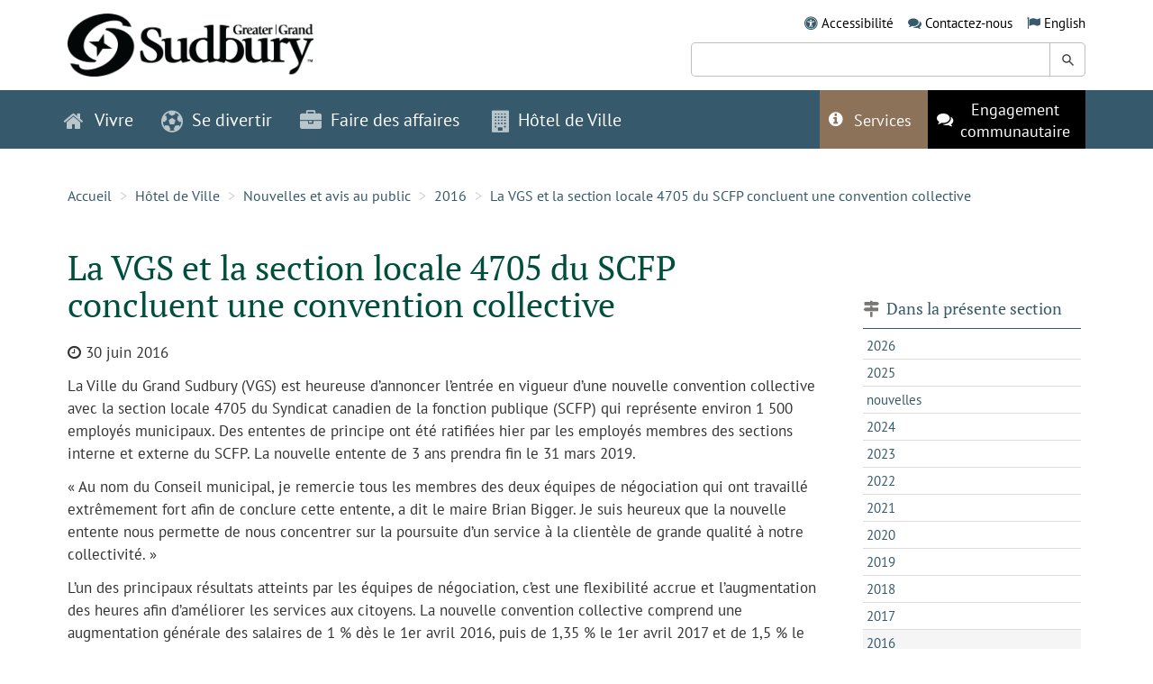

--- FILE ---
content_type: text/html;charset=UTF-8
request_url: https://www.grandsudbury.ca/hotel-de-ville/nouvelles-et-avis-au-public/2016/la-vgs-et-la-section-locale-4705-du-scfp-concluent-une-convention-collective/
body_size: 22075
content:
<!DOCTYPE html>
<html lang="fr"
>
<head>
	<meta charset="utf-8">
	<meta http-equiv="X-UA-Compatible" content="IE=edge">
	<meta name="viewport" content="width=device-width, initial-scale=1.0">
	<meta name="description" content="">
	<meta name="keywords" content="">
	<link rel="apple-touch-icon" sizes="180x180" href="/sites/sudburyfr/includes/themes/MuraBootstrap3/assets/img/apple-touch-icon.png">
	<link rel="icon" type="image/png" sizes="32x32" href="/sites/sudburyfr/includes/themes/MuraBootstrap3/assets/img/favicon-32x32.png">
	<link rel="icon" type="image/png" sizes="16x16" href="/sites/sudburyfr/includes/themes/MuraBootstrap3/assets/img/favicon-16x16.png">
	
	<meta name="generator" content="Mura CMS 10.1.5">
	<meta name="format-detection" content="telephone=no">
	
		<meta name="robots" content="noindex">
	
	<title>La VGS et la section locale 4705 du SCFP concluent une convention collective</title>

	
	<link href="/sites/sudburyfr/includes/themes/MuraBootstrap3/assets/style/bundle.css?version=2025-12-29-10-40-30" rel="stylesheet" type="text/css" >
	<script type="application/javascript" defer="defer" src="/sites/sudburyfr/includes/themes/MuraBootstrap3/assets/script/bundle.js?version=2025-9-24-1-34-39"></script>

	<!-- Global site tag (gtag.js) - Google Analytics -->
	<script async src="https://www.googletagmanager.com/gtag/js?id=G-S204K16ZKE"></script>
	<script>
	  window.dataLayer = window.dataLayer || [];
	  function gtag(){dataLayer.push(arguments);}
	  gtag('js', new Date());

	  gtag('config', 'G-S204K16ZKE'
			
		);
	</script>

	<noscript>
    <style>
      .loading-overlay{
        display: none;
      }
    </style>
	</noscript>


<script>
(function(root,config){root.queuedMuraCmds=[],root.queuedMuraPreInitCmds=[],root.deferMuraInit=function(){void 0!==root.Mura&&"function"==typeof root.Mura.init?root.Mura.init(config):("function"!=typeof root.Mura&&(root.mura=root.m=root.Mura=function(o){root.queuedMuraCmds.push(o)},root.Mura.preInit=function(o){root.queuedMuraPreInitCmds.push(o)}),setTimeout(root.deferMuraInit))},root.deferMuraInit();}
)(this,{
loginURL:"?display=login",
siteid:"sudburyfr",
contentid:"59BA230D-93EB-6A6E-8106A2600DFBC8D0",
contenthistid:"A447197E-B496-CA93-635B144913DEE43C",
changesetid:"",
parentid:"35AF6822-AFA1-7B62-AEB12E0C7B408C5E",
context:"",
nocache:0,
assetpath:"/sites/sudburyfr",
corepath:"/core",
fileassetpath:"/sites/sudburyfr",
themepath:"/sites/sudburyfr/includes/themes/MuraBootstrap3",
reCAPTCHALanguage:"",
preloaderMarkup: "\x3Ci\x20class\x3D\x22mura\x2Dpreloader\x20fa\x20fa\x2Drefresh\x20fa\x2Dspin\x22\x3E\x3C\x2Fi\x3E",
mobileformat: false,
windowdocumentdomain: "",
layoutmanager:true,
type:"Page",
subtype:"Default",
queueObjects: true,
rb:{"formcheckboxlabelclass":"checkbox","formgeneralcontrolclass":"form-control","formrequiredlabel":"Required","formcheckboxclass":"","formradiolabelclass":"radio","formbuttoncancelclass":"form-cancel btn-primary pull-right","formwrapperbodyclass":"","formbuttonsubmitclass":"form-submit  btn-primary","formtextareaclass":"form-control","formfileclass":"form-control","formbuttoninnerclass":"input-group-btn","formbuttonsubmitwaitlabel":"Please Wait...","formbuttonwrapperclass":"btn-group","formrequiredwrapperclass":"","formbuttonnextclass":"form-nav","formbuttonclass":"btn btn-default","formbuttonnextlabel":"Next","formradioclass":"","formbuttomsubmitclass":"form-submit  btn-primary","formfieldlabelclass":"control-label","formbuttonbacklabel":"Back","formerrorwrapperclass":"","formwrapperclass":"","formradiowrapperclass":"","formbuttonbackclass":"form-nav","formresponsewrapperclass":"","formselectclass":"form-control","generalwrapperbodyclass":"","formcheckboxwrapperclass":"","generalwrapperclass":"well","formfileplaceholder":"Select File","forminputclass":"form-control","formfieldwrapperclass":"form-group","formbuttonsubmitlabel":"Submit","formbuttoncancellabel":"Cancel"},
dtExample:"10/11/2024",
dtCh:"/",
dtFormat:[1,0,2],
dtLocale:"fr"
});
</script>
<script>
if(typeof $ != 'undefined'){
	$(function(){
		Mura.loader()
		.loadjs("/core/vendor/prettify/run_prettify.js");
	});
}
</script></head>

<body class="cgs-59BA230D-93EB-6A6E-8106A2600DFBC8D0">



	<a class="skipper sr-only sr-only-focusable" href="#content"  data-swiftype-index="false" aria-label="Skip to content">Skip to content</a>

	<header id="header" class="layout layout-padded" role="banner" data-swiftype-index="false">
		<div class="container">
			<div class="row">
				<div class="col-sm-4">
					<div class="logo" style="margin-top:0px;">
						<a href="/">
							<picture>
								<source srcset="/sites/sudburyfr/includes/themes/MuraBootstrap3/assets/img/logo-sudbury.webp?version=2023-5-19-2-59-57" alt="Grand Sudbury" type="image/webp">
								<img src="/sites/sudburyfr/includes/themes/MuraBootstrap3/assets/img/logo-sudbury.png?version=2023-5-19-2-59-50" alt="Grand Sudbury">
							</picture>
						</a>
					</div>
				</div>
				<div class="col-sm-7 col-sm-offset-1">
					<ul class="inlineList">
						<li class="inlineList--item">
							<span class="fa fa-universal-access" aria-hidden="true"></span>
							<a href="/hotel-de-ville/accessibilite/">Accessibilit&eacute;</a>
						</li>
						<li class="inlineList--item">
							<span class="fa fa-comments" aria-hidden="true"></span>
							<a href="/hotel-de-ville/nous-joindre/">Contactez-nous</a>
						</li>
						<li class="inlineList--item">
							<div class="mura-object" data-object="plugin" data-objectid="4A08F2B1-CFEF-30E4-9639F8C535164D19" data-instanceid="8DDD8B12-AB5C-E879-45D242BB2D1570C0" style="" data-objecticonclass="mi-puzzle-piece" data-objectname="" data-async="false" data-render="server" data-cssstyles=""><div class="mura-object-content" style=""><div class="navSecondary plugIn">

<ul>

	<li class="first last">
		<span aria-hidden="true" class="fa fa-flag"></span>
		<a class="test1" href="https://www.greatersudbury.ca/city-hall/news-and-public-notices/2016/city-agrees-on-collective-bargaining-agreement-with-cupe-local-4705/">English</a>
	</li>

</ul>
</div></div></div>
						</li>
					</ul>

					<form class="st-search" role="search" style="margin-top:10px;">
						<div class="st-search--field">
							<label class="sr-only" for="st-search-keyword">Keyword Search:</label>
							<input class="st-default-search-input" id="st-search-keyword" type="text" />
							<button class="search--submit" type="submit"><span class="sr-only">Search Greater Sudbury</span></button>
						</div>
					</form>

				</div>
			</div>
		</div>
	</header>

	<nav class="navbar navbar-default" data-swiftype-index="false">
		<div class="container">
			<div class="navbar-header">
				<button type="button" class="navbar-toggle collapsed" data-toggle="collapse" data-target="#navbar-collapse" aria-expanded="false">
					<span class="sr-only">Toggle navigation</span>
					<span class="icon-bar"></span>
					<span class="icon-bar"></span>
					<span class="icon-bar"></span>
					<i class="fa fa-times" aria-hidden="true"></i>
				</button>
				<div class="navbar-header">
					<a href="./">
						<picture>
							<source srcset="/sites/sudburyfr/includes/themes/MuraBootstrap3/assets/img/logo-sudbury-navbar.webp?version=2023-5-19-3-0-10" alt="Grand Sudbury" type="image/webp">
							<img src="/sites/sudburyfr/includes/themes/MuraBootstrap3/assets/img/logo-sudbury-navbar.png?version=2023-5-19-3-0-2" alt="Grand Sudbury">
						</picture>
					</a>
				</div>
			</div>

			<div class="collapse navbar-collapse" id="navbar-collapse">
				
					
					

					<ul class="nav navbar-nav navbar-left">
						
						

							<li class="navItem navItem-icon dropdown">
								
								<a href="/vivre/" class="dropdown-toggle" data-toggle="dropdown" role="button" aria-haspopup="true" aria-expanded="false">
									<span class="fa fa-home" aria-hidden="true"></span> Vivre
								</a>
								
								<ul class="dropdown-menu megaMenu megaMenu-3cols">

										
										
											<li class="megaMenu--column megaMenu--column-trending">
												<h4 class="nav-heading">
													<span aria-hidden="true" class="fa fa-star">&nbsp;</span>
													Pages tendance
												</h4>
												<hr />
												<ol class="megaMenu--list">
													

																		<li class="megaMenu--item">
																			<a 
																				href="/vivre/dechets-et-recyclage/waste-wise/" 
																				
																			>
																				Waste Wise 
																			</a>
																		</li> 
																	

																		<li class="megaMenu--item">
																			<a 
																				href="/vivre/garde-et-apprentissage-pour-jeunes-enfants/a-lintention-des-familles/aide-financiere-pour-les-services-de-garde-denfants/" 
																				
																			>
																				Aide financière pour les services de garde d'enfants 
																			</a>
																		</li> 
																	

																		<li class="megaMenu--item">
																			<a 
																				href="/vivre/transit/" 
																				
																			>
																				Transit 
																			</a>
																		</li> 
																	

																		<li class="megaMenu--item">
																			<a 
																				href="/vivre/dechets-et-recyclage/recyclage/changements-au-programme-des-boites-bleues/" 
																				
																			>
																				Changements au programme des boîtes bleues 
																			</a>
																		</li> 
																	

																		<li class="megaMenu--item">
																			<a 
																				href="/vivre/transit/les-circuits-et-les-horaires-de-gova/" 
																				
																			>
																				Les circuits et les horaires de GOVA 
																			</a>
																		</li> 
																	

																		<li class="megaMenu--item">
																			<a 
																				href="/vivre/logement-communautaire/services-de-logement/" 
																				
																			>
																				Services de logement 
																			</a>
																		</li> 
																	

																		<li class="megaMenu--item">
																			<a 
																				href="/vivre/garde-et-apprentissage-pour-jeunes-enfants/a-lintention-des-familles/registre-des-garderies/" 
																				
																			>
																				Registre des garderies 
																			</a>
																		</li> 
																	

																		<li class="megaMenu--item">
																			<a 
																				href="/vivre/logement-communautaire/services-de-logement/faire-une-demande-de-logement-communautaire/" 
																				
																			>
																				Faire une demande de logement communautaire 
																			</a>
																		</li> 
																	

																		<li class="megaMenu--item">
																			<a 
																				href="/vivre/logement-communautaire/services-de-logement/programme-logement/" 
																				
																			>
																				Programme 
																			</a>
																		</li> 
																	

																		<li class="megaMenu--item">
																			<a 
																				href="/vivre/dechets-et-recyclage/horaire-de-la-collecte/" 
																				
																			>
																				Horaire de la collecte 
																			</a>
																		</li> 
																	
												</ol>
											</li>
										
										
										
										<li class="megaMenu--column megaMenu--column-directory">
											<h4 class="nav-heading">
												<span aria-hidden="true" class="fa fa-sitemap">&nbsp;</span>
												R&eacute;pertoire
											</h4>
											<hr />
											<ul>
												
														<li class="megaMenu--column">
															<ul class="megaMenu--list">-</ul>
														</li>
													

													<li class="megaMenu--column">
														<ul class="megaMenu--list">
														

															<li class="megaMenu--item megaMenu--item-letter">
																<span class="megaMenu--letter ">C</span>
																<a href="https://carrefour-information-du-grand-sudbury.hub.arcgis.com/">
																	Carrefour d'information
																</a>
															</li>

														

															<li class="megaMenu--item ">
																<span class="megaMenu--letter visibility-hidden">C</span>
																<a href="/vivre/centres-de-services-aux-citoyens/">
																	Centres de services aux citoyens
																</a>
															</li>

														

															<li class="megaMenu--item ">
																<span class="megaMenu--letter visibility-hidden">C</span>
																<a href="/vivre/cimetieres/">
																	Cimetières
																</a>
															</li>

														

															<li class="megaMenu--item megaMenu--item-letter">
																<span class="megaMenu--letter ">D</span>
																<a href="/vivre/dechets-et-recyclage/">
																	Déchets et recyclage
																</a>
															</li>

														

															<li class="megaMenu--item ">
																<span class="megaMenu--letter visibility-hidden">D</span>
																<a href="https://movetosudbury.ca/fr/">
																	Déménager à Sudbury
																</a>
															</li>

														

															<li class="megaMenu--item megaMenu--item-letter">
																<span class="megaMenu--letter ">E</span>
																<a href="/hotel-de-ville/emplois-et-carrieres/">
																	Emplois et carrières
																</a>
															</li>

														

															<li class="megaMenu--item ">
																<span class="megaMenu--letter visibility-hidden">E</span>
																<a href="/vivre/environnement-et-durabilite/">
																	Environnement et durabilité
																</a>
															</li>

														

															<li class="megaMenu--item ">
																<span class="megaMenu--letter visibility-hidden">E</span>
																<a href="/vivre/etablissements-de-soins-de-longue-duree-manoir-des-pionniers/">
																	Établissements de soins de longue durée (Manoir des pionniers)
																</a>
															</li>

														

															<li class="megaMenu--item megaMenu--item-letter">
																<span class="megaMenu--letter ">G</span>
																<a href="/vivre/garde-et-apprentissage-pour-jeunes-enfants/">
																	Garde et apprentissage pour jeunes enfants
																</a>
															</li>

														

															<li class="megaMenu--item megaMenu--item-letter">
																<span class="megaMenu--letter ">I</span>
																<a href="/vivre/initiatives-en-matiere-de-sans-abrisme/">
																	Initiatives en matière de sans-abrisme
																</a>
															</li>

														

															<li class="megaMenu--item megaMenu--item-letter">
																<span class="megaMenu--letter ">L</span>
																<a href="/vivre/le-grand-sudbury-en-bref/">
																	Le Grand Sudbury en bref
																</a>
															</li>

														

															<li class="megaMenu--item ">
																<span class="megaMenu--letter visibility-hidden">L</span>
																<a href="/vivre/logement-communautaire/">
																	Logement communautaire
																</a>
															</li>

														
														</ul>
													</li>

													
														<li class="megaMenu--column">
															<ul class="megaMenu--list">-</ul>
														</li>
													

													<li class="megaMenu--column">
														<ul class="megaMenu--list">
														

															<li class="megaMenu--item megaMenu--item-letter">
																<span class="megaMenu--letter ">M</span>
																<a href="/vivre/ma-propriete/">
																	Ma propriété
																</a>
															</li>

														

															<li class="megaMenu--item megaMenu--item-letter">
																<span class="megaMenu--letter ">O</span>
																<a href="/vivre/ontario-au-travail/">
																	Ontario au travail
																</a>
															</li>

														

															<li class="megaMenu--item megaMenu--item-letter">
																<span class="megaMenu--letter ">R</span>
																<a href="/vivre/indigenous-relations/">
																	Relations avec les autochtones
																</a>
															</li>

														

															<li class="megaMenu--item megaMenu--item-letter">
																<span class="megaMenu--letter ">S</span>
																<a href="/vivre/services-a-la-jeunesse/">
																	Services à la jeunesse
																</a>
															</li>

														

															<li class="megaMenu--item ">
																<span class="megaMenu--letter visibility-hidden">S</span>
																<a href="/vivre/services-aux-personnes-agees/">
																	Services aux personnes âgées
																</a>
															</li>

														

															<li class="megaMenu--item ">
																<span class="megaMenu--letter visibility-hidden">S</span>
																<a href="/vivre/services-de-construction/">
																	Services de construction
																</a>
															</li>

														

															<li class="megaMenu--item ">
																<span class="megaMenu--letter visibility-hidden">S</span>
																<a href="/vivre/services-des-animaux-et-de-la-faune/">
																	Services des animaux et de la faune
																</a>
															</li>

														

															<li class="megaMenu--item ">
																<span class="megaMenu--letter visibility-hidden">S</span>
																<a href="/vivre/services-durgence/">
																	Services d'urgence
																</a>
															</li>

														

															<li class="megaMenu--item megaMenu--item-letter">
																<span class="megaMenu--letter ">T</span>
																<a href="/vivre/traitement-et-conformite-deau-et-deaux-usees/">
																	Traitement et conformité d'eau et d'eaux usées
																</a>
															</li>

														

															<li class="megaMenu--item ">
																<span class="megaMenu--letter visibility-hidden">T</span>
																<a href="/vivre/transit/">
																	Transit
																</a>
															</li>

														

															<li class="megaMenu--item ">
																<span class="megaMenu--letter visibility-hidden">T</span>
																<a href="/vivre/transport-stationnement-et-routes/">
																	Transport, stationnement et routes
																</a>
															</li>

														
														</ul>
													</li>

													
														<li class="megaMenu--column">
															<ul class="megaMenu--list">-</ul>
														</li>
													
											</ul>
										</li>
									</ul>
							</li>
						

							<li class="navItem navItem-icon dropdown">
								
								<a href="/se-divertir/" class="dropdown-toggle" data-toggle="dropdown" role="button" aria-haspopup="true" aria-expanded="false">
									<span class="fa fa-futbol-o" aria-hidden="true"></span> Se divertir
								</a>
								
								<ul class="dropdown-menu megaMenu megaMenu-3cols">

										
										
											<li class="megaMenu--column megaMenu--column-trending">
												<h4 class="nav-heading">
													<span aria-hidden="true" class="fa fa-star">&nbsp;</span>
													Pages tendance
												</h4>
												<hr />
												<ol class="megaMenu--list">
													

																		<li class="megaMenu--item">
																			<a 
																				href="/se-divertir/piscines/programmes/" 
																				
																			>
																				Programmes 
																			</a>
																		</li> 
																	

																		<li class="megaMenu--item">
																			<a 
																				href="/se-divertir/centres-de-ski/" 
																				
																			>
																				Centres de ski 
																			</a>
																		</li> 
																	

																		<li class="megaMenu--item">
																			<a 
																				href="/se-divertir/programmes-et-activites1/" 
																				
																			>
																				Programmes et activités 
																			</a>
																		</li> 
																	

																		<li class="megaMenu--item">
																			<a 
																				href="/se-divertir/arenas/patinage-public/" 
																				
																			>
																				Patinage public 
																			</a>
																		</li> 
																	

																		<li class="megaMenu--item">
																			<a 
																				href="/se-divertir/centres-de-ski/centre-de-ski-adanac/" 
																				
																			>
																				Centre de ski Adanac 
																			</a>
																		</li> 
																	

																		<li class="megaMenu--item">
																			<a 
																				href="/se-divertir/possibilites-de-parrainage/" 
																				
																			>
																				Possibilités de parrainage 
																			</a>
																		</li> 
																	

																		<li class="megaMenu--item">
																			<a 
																				href="/se-divertir/installations-recreatives/patinoires-exterieures/" 
																				
																			>
																				Patinoires extérieures 
																			</a>
																		</li> 
																	

																		<li class="megaMenu--item">
																			<a 
																				href="/se-divertir/arenas/emplacements/" 
																				
																			>
																				Emplacements 
																			</a>
																		</li> 
																	

																		<li class="megaMenu--item">
																			<a 
																				href="/se-divertir/installations-recreatives/centres-de-jeunesse/" 
																				
																			>
																				Centres de jeunesse 
																			</a>
																		</li> 
																	

																		<li class="megaMenu--item">
																			<a 
																				href="/se-divertir/arenas/" 
																				
																			>
																				Arénas 
																			</a>
																		</li> 
																	
												</ol>
											</li>
										
										
										
										<li class="megaMenu--column megaMenu--column-directory">
											<h4 class="nav-heading">
												<span aria-hidden="true" class="fa fa-sitemap">&nbsp;</span>
												R&eacute;pertoire
											</h4>
											<hr />
											<ul>
												
														<li class="megaMenu--column">
															<ul class="megaMenu--list">-</ul>
														</li>
													

													<li class="megaMenu--column">
														<ul class="megaMenu--list">
														

															<li class="megaMenu--item megaMenu--item-letter">
																<span class="megaMenu--letter ">A</span>
																<a href="/se-divertir/arenas/">
																	Arénas
																</a>
															</li>

														

															<li class="megaMenu--item ">
																<span class="megaMenu--letter visibility-hidden">A</span>
																<a href="/se-divertir/arts-culture-et-patrimoine/">
																	Arts, culture et patrimoine
																</a>
															</li>

														

															<li class="megaMenu--item megaMenu--item-letter">
																<span class="megaMenu--letter ">B</span>
																<a href="/se-divertir/bibliotheques/">
																	Bibliothèques
																</a>
															</li>

														

															<li class="megaMenu--item megaMenu--item-letter">
																<span class="megaMenu--letter ">C</span>
																<a href="https://www.grandsudbury.ca/vivre/garde-et-apprentissage-pour-jeunes-enfants/a-lintention-des-familles/calendrier-des-centres-on-y-va/">
																	Calendrier des centres ON y va
																</a>
															</li>

														

															<li class="megaMenu--item ">
																<span class="megaMenu--letter visibility-hidden">C</span>
																<a href="/se-divertir/centres-de-ski/">
																	Centres de ski
																</a>
															</li>

														

															<li class="megaMenu--item ">
																<span class="megaMenu--letter visibility-hidden">C</span>
																<a href="/se-divertir/centre-ville-de-sudbury/">
																	Centre-ville de Sudbury
																</a>
															</li>

														

															<li class="megaMenu--item ">
																<span class="megaMenu--letter visibility-hidden">C</span>
																<a href="/se-divertir/clubs-et-organismes/">
																	Clubs et organismes
																</a>
															</li>

														

															<li class="megaMenu--item megaMenu--item-letter">
																<span class="megaMenu--letter ">D</span>
																<a href="/se-divertir/deplacements/">
																	Déplacements
																</a>
															</li>

														

															<li class="megaMenu--item megaMenu--item-letter">
																<span class="megaMenu--letter ">E</span>
																<a href="/se-divertir/evenements/">
																	Événements
																</a>
															</li>

														

															<li class="megaMenu--item ">
																<span class="megaMenu--letter visibility-hidden">E</span>
																<a href="/se-divertir/arenas/arena-communautaire-de-sudbury/activites-a-venir/">
																	Événements à l'aréna communautaire de Sudbury
																</a>
															</li>

														

															<li class="megaMenu--item megaMenu--item-letter">
																<span class="megaMenu--letter ">I</span>
																<a href="/se-divertir/installations-recreatives/">
																	Installations récréatives
																</a>
															</li>

														
														</ul>
													</li>

													
														<li class="megaMenu--column">
															<ul class="megaMenu--list">-</ul>
														</li>
													

													<li class="megaMenu--column">
														<ul class="megaMenu--list">
														

															<li class="megaMenu--item megaMenu--item-letter">
																<span class="megaMenu--letter ">L</span>
																<a href="/se-divertir/le-marche/">
																	Le Marché
																</a>
															</li>

														

															<li class="megaMenu--item ">
																<span class="megaMenu--letter visibility-hidden">L</span>
																<a href="/se-divertir/location-dinstallations1/">
																	Location d'installations
																</a>
															</li>

														

															<li class="megaMenu--item megaMenu--item-letter">
																<span class="megaMenu--letter ">P</span>
																<a href="/se-divertir/parcs-et-terrains-de-jeux1/">
																	Parcs et terrains de jeux
																</a>
															</li>

														

															<li class="megaMenu--item ">
																<span class="megaMenu--letter visibility-hidden">P</span>
																<a href="/se-divertir/piscines/">
																	Piscines
																</a>
															</li>

														

															<li class="megaMenu--item ">
																<span class="megaMenu--letter visibility-hidden">P</span>
																<a href="/se-divertir/plages-et-lacs/">
																	Plages et lacs
																</a>
															</li>

														

															<li class="megaMenu--item ">
																<span class="megaMenu--letter visibility-hidden">P</span>
																<a href="/se-divertir/possibilites-de-parrainage/">
																	Possibilités de parrainage
																</a>
															</li>

														

															<li class="megaMenu--item ">
																<span class="megaMenu--letter visibility-hidden">P</span>
																<a href="/se-divertir/programmes-et-activites1/">
																	Programmes et activités
																</a>
															</li>

														

															<li class="megaMenu--item megaMenu--item-letter">
																<span class="megaMenu--letter ">R</span>
																<a href="/se-divertir/renseignements-a-lintention-des-visiteurs/">
																	Renseignements à l'intention des visiteurs
																</a>
															</li>

														

															<li class="megaMenu--item megaMenu--item-letter">
																<span class="megaMenu--letter ">T</span>
																<a href="/se-divertir/terrains-de-camping-et-parc-a-roulottes/">
																	Terrains de camping et parc à roulottes
																</a>
															</li>

														

															<li class="megaMenu--item megaMenu--item-letter">
																<span class="megaMenu--letter ">Z</span>
																<a href="/se-divertir/zones-de-conservation-et-sentiers/">
																	Zones de conservation et sentiers
																</a>
															</li>

														
														</ul>
													</li>

													
														<li class="megaMenu--column">
															<ul class="megaMenu--list">-</ul>
														</li>
													
											</ul>
										</li>
									</ul>
							</li>
						

							<li class="navItem navItem-icon dropdown">
								
								<a href="/faire-des-affaires/" class="dropdown-toggle" data-toggle="dropdown" role="button" aria-haspopup="true" aria-expanded="false">
									<span class="fa fa-briefcase" aria-hidden="true"></span> Faire des affaires
								</a>
								
								<ul class="dropdown-menu megaMenu megaMenu-3cols">

										
										
											<li class="megaMenu--column megaMenu--column-trending">
												<h4 class="nav-heading">
													<span aria-hidden="true" class="fa fa-star">&nbsp;</span>
													Pages tendance
												</h4>
												<hr />
												<ol class="megaMenu--list">
													

																		<li class="megaMenu--item">
																			<a 
																				href="/faire-des-affaires/section-des-achats-et-opportunites-de-marches/opportunites-dapprovisionnement-et-attribution-de-contrats/" 
																				
																			>
																				Opportunités d'approvisionnement et attribution de contrats 
																			</a>
																		</li> 
																	

																		<li class="megaMenu--item">
																			<a 
																				href="/faire-des-affaires/zonage/" 
																				
																			>
																				Zonage 
																			</a>
																		</li> 
																	

																		<li class="megaMenu--item">
																			<a 
																				href="/vivre/transport-stationnement-et-routes/construction-routiere-et-projets/" 
																				
																			>
																				Construction routière et projets 
																			</a>
																		</li> 
																	

																		<li class="megaMenu--item">
																			<a 
																				href="https://carrefour-information-du-grand-sudbury.hub.arcgis.com/" 
																				 
																					target="_blank" aria-label="Opens in a new window"
																				
																			>
																				Carrefour d'information du Grand Sudbury 
																					<i class="fa fa-external-link" aria-hidden="true"></i>
																				
																			</a>
																		</li> 
																	

																		<li class="megaMenu--item">
																			<a 
																				href="https://investsudbury.ca/fr/key-sectors/film-and-creative-industries/" 
																				 
																					target="_blank" aria-label="Opens in a new window"
																				
																			>
																				Industries du film et de la création 
																					<i class="fa fa-external-link" aria-hidden="true"></i>
																				
																			</a>
																		</li> 
																	

																		<li class="megaMenu--item">
																			<a 
																				href="/faire-des-affaires/permis-et-licences-dentreprises/permis-dexploiter-un-commerce/" 
																				
																			>
																				Permis d'exploiter un commerce 
																			</a>
																		</li> 
																	

																		<li class="megaMenu--item">
																			<a 
																				href="https://investsudbury.ca/fr/incentives-and-programs/grants-and-incentives/" 
																				 
																					target="_blank" aria-label="Opens in a new window"
																				
																			>
																				Subventions et incitations 
																					<i class="fa fa-external-link" aria-hidden="true"></i>
																				
																			</a>
																		</li> 
																	

																		<li class="megaMenu--item">
																			<a 
																				href="/faire-des-affaires/planification-et-developpement/" 
																				
																			>
																				Planification et développement 
																			</a>
																		</li> 
																	

																		<li class="megaMenu--item">
																			<a 
																				href="/faire-des-affaires/infrastructure-et-construction-de-la-ville/normes-et-caracteristiques-en-matiere-dingenierie/" 
																				
																			>
																				Normes et caractéristiques en matière d'ingénierie 
																			</a>
																		</li> 
																	
												</ol>
											</li>
										
										
										
										<li class="megaMenu--column megaMenu--column-directory">
											<h4 class="nav-heading">
												<span aria-hidden="true" class="fa fa-sitemap">&nbsp;</span>
												R&eacute;pertoire
											</h4>
											<hr />
											<ul>
												
														<li class="megaMenu--column">
															<ul class="megaMenu--list">-</ul>
														</li>
													

													<li class="megaMenu--column">
														<ul class="megaMenu--list">
														

															<li class="megaMenu--item megaMenu--item-letter">
																<span class="megaMenu--letter ">C</span>
																<a href="https://carrefour-information-du-grand-sudbury.hub.arcgis.com/pages/cartes">
																	Cartes
																</a>
															</li>

														

															<li class="megaMenu--item ">
																<span class="megaMenu--letter visibility-hidden">C</span>
																<a href="/se-divertir/centre-ville-de-sudbury/">
																	Centre-ville de Sudbury
																</a>
															</li>

														

															<li class="megaMenu--item megaMenu--item-letter">
																<span class="megaMenu--letter ">I</span>
																<a href="/faire-des-affaires/infrastructure-et-construction-de-la-ville/">
																	Infrastructure et construction de la Ville
																</a>
															</li>

														

															<li class="megaMenu--item megaMenu--item-letter">
																<span class="megaMenu--letter ">P</span>
																<a href="https://www.grandsudbury.ca/vivre/services-de-construction/permis-de-construire/">
																	Permis de construire
																</a>
															</li>

														

															<li class="megaMenu--item ">
																<span class="megaMenu--letter visibility-hidden">P</span>
																<a href="/faire-des-affaires/permis-et-licences-dentreprises/">
																	Permis et licences d'entreprises
																</a>
															</li>

														

															<li class="megaMenu--item ">
																<span class="megaMenu--letter visibility-hidden">P</span>
																<a href="/faire-des-affaires/planification-et-developpement/">
																	Planification et développement
																</a>
															</li>

														

															<li class="megaMenu--item ">
																<span class="megaMenu--letter visibility-hidden">P</span>
																<a href="/faire-des-affaires/possibilites-de-publicite/">
																	Possibilités de publicité
																</a>
															</li>

														

															<li class="megaMenu--item megaMenu--item-letter">
																<span class="megaMenu--letter ">R</span>
																<a href="/faire-des-affaires/revendication-de-privilege/">
																	Revendication de privilège
																</a>
															</li>

														
														</ul>
													</li>

													
														<li class="megaMenu--column">
															<ul class="megaMenu--list">-</ul>
														</li>
													

													<li class="megaMenu--column">
														<ul class="megaMenu--list">
														

															<li class="megaMenu--item megaMenu--item-letter">
																<span class="megaMenu--letter ">S</span>
																<a href="/faire-des-affaires/section-des-achats-et-opportunites-de-marches/">
																	Section des achats et opportunités de marchés
																</a>
															</li>

														

															<li class="megaMenu--item ">
																<span class="megaMenu--letter visibility-hidden">S</span>
																<a href="/faire-des-affaires/soutien-et-investissements/">
																	Soutien et investissements
																</a>
															</li>

														

															<li class="megaMenu--item megaMenu--item-letter">
																<span class="megaMenu--letter ">T</span>
																<a href="/faire-des-affaires/taxe-municipale-dhebergement/">
																	Taxe municipale d'hébergement
																</a>
															</li>

														

															<li class="megaMenu--item ">
																<span class="megaMenu--letter visibility-hidden">T</span>
																<a href="/faire-des-affaires/terrains-et-batiments-disponibles/">
																	Terrains et bâtiments disponibles
																</a>
															</li>

														

															<li class="megaMenu--item ">
																<span class="megaMenu--letter visibility-hidden">T</span>
																<a href="/faire-des-affaires/terrasses-exterieures/">
																	Terrasses extérieures
																</a>
															</li>

														

															<li class="megaMenu--item ">
																<span class="megaMenu--letter visibility-hidden">T</span>
																<a href="/faire-des-affaires/tournages-au-grand-sudbury/">
																	Tournages au Grand Sudbury
																</a>
															</li>

														

															<li class="megaMenu--item megaMenu--item-letter">
																<span class="megaMenu--letter ">Z</span>
																<a href="/faire-des-affaires/zonage/">
																	Zonage
																</a>
															</li>

														
														</ul>
													</li>

													
														<li class="megaMenu--column">
															<ul class="megaMenu--list">-</ul>
														</li>
													
											</ul>
										</li>
									</ul>
							</li>
						

							<li class="navItem navItem-icon dropdown">
								
								<a href="/hotel-de-ville/" class="dropdown-toggle" data-toggle="dropdown" role="button" aria-haspopup="true" aria-expanded="false">
									<span class="fa fa-building" aria-hidden="true"></span> Hôtel de Ville
								</a>
								
								<ul class="dropdown-menu megaMenu megaMenu-3cols">

										
										
											<li class="megaMenu--column megaMenu--column-trending">
												<h4 class="nav-heading">
													<span aria-hidden="true" class="fa fa-star">&nbsp;</span>
													Pages tendance
												</h4>
												<hr />
												<ol class="megaMenu--list">
													

																		<li class="megaMenu--item">
																			<a 
																				href="/hotel-de-ville/emplois-et-carrieres/" 
																				
																			>
																				Emplois et carrières 
																			</a>
																		</li> 
																	

																		<li class="megaMenu--item">
																			<a 
																				href="/hotel-de-ville/emplois-et-carrieres/emplois-dete/possibilites-demploi-dete/" 
																				
																			>
																				Possibilités d'emploi d'été 
																			</a>
																		</li> 
																	

																		<li class="megaMenu--item">
																			<a 
																				href="/hotel-de-ville/participez-y/le-volontariat/prix-civiques/" 
																				
																			>
																				Prix civiques 
																			</a>
																		</li> 
																	

																		<li class="megaMenu--item">
																			<a 
																				href="/hotel-de-ville/emplois-et-carrieres/emplois-dete/possibilites-demploi-dete/moniteur-de-camp-de-jour/" 
																				
																			>
																				Moniteur de camp de jour 
																			</a>
																		</li> 
																	

																		<li class="megaMenu--item">
																			<a 
																				href="/hotel-de-ville/emplois-et-carrieres/candidats-vivant-a-lexterieur-du-canada/" 
																				
																			>
																				Candidats vivant à l'extérieur du Canada 
																			</a>
																		</li> 
																	

																		<li class="megaMenu--item">
																			<a 
																				href="/hotel-de-ville/emplois-et-carrieres/emplois-dete/possibilites-demploi-dete/surveillant-junior-daire-de-jeux/" 
																				
																			>
																				Surveillant junior d'aire de jeux 
																			</a>
																		</li> 
																	

																		<li class="megaMenu--item">
																			<a 
																				href="/hotel-de-ville/emplois-et-carrieres/emplois-dete/possibilites-demploi-dete/sauveteurs-sur-plages/" 
																				
																			>
																				Sauveteurs sur plages 
																			</a>
																		</li> 
																	

																		<li class="megaMenu--item">
																			<a 
																				href="/hotel-de-ville/nous-joindre/" 
																				
																			>
																				Nous joindre 
																			</a>
																		</li> 
																	

																		<li class="megaMenu--item">
																			<a 
																				href="/hotel-de-ville/nouvelles-et-avis-au-public/2025/la-piste-ovale-de-patinage-du-terrain-sportif-queens-ouvre-aujourdhui/" 
																				
																			>
																				La Piste ovale de patinage du terrain sportif Queen's ouvre aujourd'hui 
																			</a>
																		</li> 
																	

																		<li class="megaMenu--item">
																			<a 
																				href="/hotel-de-ville/emplois-et-carrieres/emplois-dete/possibilites-demploi-dete/assistant-e-club-de-lecture-dete-de-la-bibliotheque/" 
																				
																			>
																				Assistant(e) - Club de lecture d'été de la bibliothèque 
																			</a>
																		</li> 
																	
												</ol>
											</li>
										
										
										
										<li class="megaMenu--column megaMenu--column-directory">
											<h4 class="nav-heading">
												<span aria-hidden="true" class="fa fa-sitemap">&nbsp;</span>
												R&eacute;pertoire
											</h4>
											<hr />
											<ul>
												
														<li class="megaMenu--column">
															<ul class="megaMenu--list">-</ul>
														</li>
													

													<li class="megaMenu--column">
														<ul class="megaMenu--list">
														

															<li class="megaMenu--item megaMenu--item-letter">
																<span class="megaMenu--letter ">A</span>
																<a href="/hotel-de-ville/acces-a-le28099information/">
																	Accès à l'information
																</a>
															</li>

														

															<li class="megaMenu--item megaMenu--item-letter">
																<span class="megaMenu--letter ">B</span>
																<a href="/hotel-de-ville/budget-et-finances/">
																	Budget et finances
																</a>
															</li>

														

															<li class="megaMenu--item ">
																<span class="megaMenu--letter visibility-hidden">B</span>
																<a href="/hotel-de-ville/bureau-des-infractions-provinciales/">
																	Bureau des infractions provinciales
																</a>
															</li>

														

															<li class="megaMenu--item megaMenu--item-letter">
																<span class="megaMenu--letter ">C</span>
																<a href="/hotel-de-ville/commissaire-aux-affidavits/">
																	Commissaire aux affidavits
																</a>
															</li>

														

															<li class="megaMenu--item megaMenu--item-letter">
																<span class="megaMenu--letter ">D</span>
																<a href="https://www.grandsudbury.ca/utilities/grand-sudbury-2023/">
																	Défense des intérêts
																</a>
															</li>

														

															<li class="megaMenu--item ">
																<span class="megaMenu--letter visibility-hidden">D</span>
																<a href="/hotel-de-ville/demandes-licences-et-permis/">
																	Demandes, licences et permis
																</a>
															</li>

														

															<li class="megaMenu--item megaMenu--item-letter">
																<span class="megaMenu--letter ">E</span>
																<a href="/hotel-de-ville/elections-municipales-scolaires/">
																	Élections municipales et scolaires
																</a>
															</li>

														

															<li class="megaMenu--item ">
																<span class="megaMenu--letter visibility-hidden">E</span>
																<a href="/hotel-de-ville/emplois-et-carrieres/">
																	Emplois et carrières
																</a>
															</li>

														

															<li class="megaMenu--item megaMenu--item-letter">
																<span class="megaMenu--letter ">G</span>
																<a href="/hotel-de-ville/gouvernement-ouvert/">
																	Gouvernement ouvert
																</a>
															</li>

														

															<li class="megaMenu--item megaMenu--item-letter">
																<span class="megaMenu--letter ">I</span>
																<a href="/hotel-de-ville/impots-fonciers/">
																	Impôts fonciers
																</a>
															</li>

														

															<li class="megaMenu--item megaMenu--item-letter">
																<span class="megaMenu--letter ">M</span>
																<a href="/hotel-de-ville/maire-et-conseil/">
																	Maire et Conseil
																</a>
															</li>

														

															<li class="megaMenu--item megaMenu--item-letter">
																<span class="megaMenu--letter ">N</span>
																<a href="/hotel-de-ville/naissances-deces-mariages/">
																	Naissances, décès, mariages
																</a>
															</li>

														

															<li class="megaMenu--item ">
																<span class="megaMenu--letter visibility-hidden">N</span>
																<a href="/hotel-de-ville/nous-joindre/">
																	Nous joindre
																</a>
															</li>

														
														</ul>
													</li>

													
														<li class="megaMenu--column">
															<ul class="megaMenu--list">-</ul>
														</li>
													

													<li class="megaMenu--column">
														<ul class="megaMenu--list">
														

															<li class="megaMenu--item ">
																<span class="megaMenu--letter visibility-hidden">N</span>
																<a href="/hotel-de-ville/nouvelles-et-avis-au-public/">
																	Nouvelles et avis au public
																</a>
															</li>

														

															<li class="megaMenu--item megaMenu--item-letter">
																<span class="megaMenu--letter ">O</span>
																<a href="https://www.greatersudbury.ca/agendas">
																	Ordres du jour, réunions et procès-verbaux
																</a>
															</li>

														

															<li class="megaMenu--item megaMenu--item-letter">
																<span class="megaMenu--letter ">P</span>
																<a href="/hotel-de-ville/participez-y/">
																	Participez-y
																</a>
															</li>

														

															<li class="megaMenu--item ">
																<span class="megaMenu--letter visibility-hidden">P</span>
																<a href="/hotel-de-ville/plaidoyers-2025/">
																	Plaidoyers 2025
																</a>
															</li>

														

															<li class="megaMenu--item ">
																<span class="megaMenu--letter visibility-hidden">P</span>
																<a href="/hotel-de-ville/projets-en-cours/">
																	Projets en cours
																</a>
															</li>

														

															<li class="megaMenu--item megaMenu--item-letter">
																<span class="megaMenu--letter ">R</span>
																<a href="/hotel-de-ville/rapports-etudes-politiques-et-plans/">
																	Rapports, études, politiques et plans
																</a>
															</li>

														

															<li class="megaMenu--item ">
																<span class="megaMenu--letter visibility-hidden">R</span>
																<a href="/hotel-de-ville/reglements-municipaux/">
																	Règlements municipaux
																</a>
															</li>

														

															<li class="megaMenu--item ">
																<span class="megaMenu--letter visibility-hidden">R</span>
																<a href="/hotel-de-ville/ressources-pour-les-immigrants-et-les-refugies/">
																	Ressources pour les immigrants et les réfugiés
																</a>
															</li>

														

															<li class="megaMenu--item megaMenu--item-letter">
																<span class="megaMenu--letter ">S</span>
																<a href="/hotel-de-ville/sections-et-services/">
																	Sections et services
																</a>
															</li>

														

															<li class="megaMenu--item ">
																<span class="megaMenu--letter visibility-hidden">S</span>
																<a href="/hotel-de-ville/service-a-la-clientele/">
																	Service à la clientèle
																</a>
															</li>

														

															<li class="megaMenu--item ">
																<span class="megaMenu--letter visibility-hidden">S</span>
																<a href="/hotel-de-ville/signaler-un-probleme/">
																	Signaler un problème
																</a>
															</li>

														

															<li class="megaMenu--item ">
																<span class="megaMenu--letter visibility-hidden">S</span>
																<a href="/hotel-de-ville/subventions-et-financement/">
																	Subventions et financement
																</a>
															</li>

														

															<li class="megaMenu--item megaMenu--item-letter">
																<span class="megaMenu--letter ">U</span>
																<a href="/hotel-de-ville/une-ville-branchee/">
																	Une ville branchée
																</a>
															</li>

														
														</ul>
													</li>

													
														<li class="megaMenu--column">
															<ul class="megaMenu--list">-</ul>
														</li>
													
											</ul>
										</li>
									</ul>
							</li>
						
					</ul>

					<ul class="nav navbar-nav navbar-right">
						<li class="navItem "> 
							<a href="/services-en-ligne">
								<span class="fa fa-info-circle" aria-hidden="true"></span><span>Services</span>
							</a>
						</li>
						<li class="navItem ">
								<a href="https://atoilaparole.grandsudbury.ca" target="_blank">
									<span class="fa fa-comments" aria-hidden="true"></span><span>Engagement communautaire</span>
								</a>
						</li>
					</ul>

				
			</div>
		</div>
	</nav>



	<div id="content" tabindex="-1">
		<div class="layout layout-paddedLarge">
			<div class="container">
				
<nav role="navigation" aria-label="You are here:">
	<ol class="breadcrumb">
					
							<li class="first">
								<a href="/">Accueil</a></li>
						
							<li class="">
								<a href="/hotel-de-ville/">Hôtel de Ville</a></li>
						
							<li class="">
								<a href="/hotel-de-ville/nouvelles-et-avis-au-public/">Nouvelles et avis au public</a></li>
						
							<li class="">
								<a href="/hotel-de-ville/nouvelles-et-avis-au-public/2016/">2016</a></li>
						
							<li class="last">
								<a href="/hotel-de-ville/nouvelles-et-avis-au-public/2016/la-vgs-et-la-section-locale-4705-du-scfp-concluent-une-convention-collective/">La VGS et la section locale 4705 du SCFP concluent une convention collective</a> 
							</li>
						
				</ul>
</nav>

				<div class="row">
					
					<main class="col-sm-9" role="main">
						<article class="page">
							
							<h1 class="page--title">La VGS et la section locale 4705 du SCFP concluent une convention collective</h1>
							<div class="mura-region"><div class="mura-region-local"></div></div> 
							<div class="page--content">
								
						<p class="mura-credits">
							<i class="fa fa-clock-o"></i> 30 juin 2016
						</p>
					

	


	

	
		<div class="mura-body">
			<div class="mura-region mura-region-loose">
					<div class="mura-region-local"><p>La Ville du Grand Sudbury (VGS) est heureuse d&rsquo;annoncer l&rsquo;entr&eacute;e en vigueur d&rsquo;une nouvelle convention collective avec la section locale 4705 du Syndicat canadien de la fonction publique (SCFP) qui repr&eacute;sente environ 1 500 employ&eacute;s municipaux. Des ententes de principe ont &eacute;t&eacute; ratifi&eacute;es hier par les employ&eacute;s membres des sections interne et externe du SCFP. La nouvelle entente de 3 ans prendra fin le 31 mars 2019. &nbsp;</p>

<p>&laquo; Au nom du Conseil municipal, je remercie tous les membres des deux &eacute;quipes de n&eacute;gociation qui ont travaill&eacute; extr&ecirc;mement fort afin de conclure cette entente, a dit le maire Brian Bigger. Je suis heureux que la nouvelle entente nous permette de nous concentrer sur la poursuite d&rsquo;un service &agrave; la client&egrave;le de grande qualit&eacute; &agrave; notre collectivit&eacute;. &raquo; &nbsp;</p>

<p>L&rsquo;un des principaux r&eacute;sultats atteints par les &eacute;quipes de n&eacute;gociation, c&rsquo;est une flexibilit&eacute; accrue et l&rsquo;augmentation des heures afin d&rsquo;am&eacute;liorer les services aux citoyens. La nouvelle convention collective comprend une augmentation g&eacute;n&eacute;rale des salaires de 1 % d&egrave;s le 1er avril 2016, puis de 1,35 % le 1er avril 2017 et de 1,5 % le 1er avril 2018.&nbsp;</p>

<p>&laquo; Selon nous, les issues de la n&eacute;gociation, p&eacute;cuniaires ou non, permettent d&rsquo;atteindre un &eacute;quilibre entre un organisme &agrave; l&rsquo;&eacute;coute des citoyens, ax&eacute; sur la viabilit&eacute; financi&egrave;re, et la pr&eacute;occupation visant &agrave; r&eacute;pondre aux besoins de ses employ&eacute;s, a dit la coordonnatrice du D&eacute;veloppement organisationnel de la VGS, Joanne Kelly, qui a dirig&eacute; l&rsquo;&eacute;quipe de n&eacute;gociation durant le processus. Je remercie nos partenaires syndicaux de leur travail tout au long du processus. Ensemble, nous avons affich&eacute; notre volont&eacute; d&rsquo;assurer les services aux citoyens et le mieux-&ecirc;tre continu des employ&eacute;s. &raquo;&nbsp;</p>

<p>-30-&nbsp;</p>

<p>Renseignements :&nbsp;<br />
	Eliza Bennett, Communications corporatives&nbsp;<br />
	Ville du Grand Sudbury, 705-674-4455, poste 4507&nbsp;</p></div>
					</div>
		</div>
	

<div class="mura-region"><div class="mura-region-local"></div></div>
							</div>
						</article>
					</main>

					
					<div class="col-sm-3 layout layout-sidebar" role="complementary">
						
							
									<aside class="widget widget-menu">
										<h2 class="widget--title">
											<span class="fa fa-map-signs" aria-hidden="true"></span>
											Dans la pr&eacute;sente section
										</h2>
										<div class="widget--content">
											
				<ul>
			
			<li class="first"><a href="/hotel-de-ville/nouvelles-et-avis-au-public/2026/">2026</a></li> 
			<li><a href="/hotel-de-ville/nouvelles-et-avis-au-public/2025/">2025</a></li> 
			<li><a href="https://www.grandsudbury.ca/hotel-de-ville/nouvelles-et-avis-au-public/">nouvelles</a></li> 
			<li><a href="/hotel-de-ville/nouvelles-et-avis-au-public/2024/">2024</a></li> 
			<li><a href="/hotel-de-ville/nouvelles-et-avis-au-public/2023/">2023</a></li> 
			<li><a href="/hotel-de-ville/nouvelles-et-avis-au-public/2022/">2022</a></li> 
			<li><a href="/hotel-de-ville/nouvelles-et-avis-au-public/2021/">2021</a></li> 
			<li><a href="/hotel-de-ville/nouvelles-et-avis-au-public/2020/">2020</a></li> 
			<li><a href="/hotel-de-ville/nouvelles-et-avis-au-public/2019/">2019</a></li> 
			<li><a href="/hotel-de-ville/nouvelles-et-avis-au-public/2018/">2018</a></li> 
			<li><a href="/hotel-de-ville/nouvelles-et-avis-au-public/2017/">2017</a></li> 
			<li class="active"><a href="/hotel-de-ville/nouvelles-et-avis-au-public/2016/" class="active" >2016</a></li> 
			<li><a href="/hotel-de-ville/nouvelles-et-avis-au-public/2015/">2015</a></li> 
			<li><a href="/hotel-de-ville/nouvelles-et-avis-au-public/quon-se-le-dise/">Qu'on se le dise</a></li> 
			<li><a href="/hotel-de-ville/nouvelles-et-avis-au-public/personnes-ressources/">Personnes Ressources</a></li> 
			<li class="last"><a href="/hotel-de-ville/nouvelles-et-avis-au-public/protocole-de-relations-avec-les-medias/">Protocole de relations avec les médias</a></li> </ul> 
										</div>
									</aside>
								<div class="mura-region"><div class="mura-region-local"></div></div>
					
						<aside class="widget widget-menu widget-contactthecity">
							<h2 class="widget--title">
								<span class="fa fa-comments" aria-hidden="true"></span>
								Contactez la Ville
							</h2>
							<div class="widget--content"> 
								<ul>
									<li class="first">
										<a href="https://311.grandsudbury.ca/" target="_blank" rel="noopener">
											
											<span>Portail de service &agrave; la client&egrave;le</span>
											<span class="sr-only">s'ouvre dans un nouvel onglet</span>
										</a>
									</li>
									<li>
										<a href="mailto:311@grandsudbury.ca" rel="noopener">
											
											<span>Courriel : 311@grandsudbury.ca</span>
											<span class="sr-only">s'ouvre dans votre client de messagerie</span>
										</a>
									</li>
									<li>
										<a href="tel:311" rel="noopener">
											
											<span>Appels locaux : Composez le 311</span>
											<span class="sr-only">s'ouvre dans un client de votre téléphone</span>
										</a>
									</li>
									<li>
										<a href="tel:7056712489" rel="noopener">
											
											<span>Interurbains : 705-671-2489</span>
											<span class="sr-only">s'ouvre dans un client de votre téléphone</span>
										</a>
									</li>
									<li class="last">
										<a href="/vivre/centres-de-services-aux-citoyens/">
											<span>En personne : Centres de services aux citoyens</span>
											<span class="sr-only">s'ouvre dans l'onglet actuel</span>
										</a>
									</li>
								</ul> 
							</div> 
						</aside>

						<aside class="widget widget-text">
							<div class="widget--content contact-the-city-info">
								<span>Si vous avez des questions concernant l'accessibilit&eacute; du site Web ou si vous avez besoin de renseignements dans un format accessible, veuillez <a href="https://www.grandsudbury.ca/hotel-de-ville/accessibilite/pour-nous-joindre/">communiquer avec le personnel charg&eacute; de l'accessibilit&eacute;</a>.</span>
							</div>
						</aside>

						<aside class="widget widget-menu widget-stayconnected"> 
							<h2 class="widget--title"> 
								<span class="fa fa-share-square" aria-hidden="true"></span> 
								Restez connecté
							</h2> 
							<div class="widget--content"> 
								<ul>
									<li class="first">
										<a href="https://www.facebook.com/GreaterSudbury/" target="_blank" rel="noopener">
											<span aria-hidden="true" class="fa fa-facebook pr-5px"></span>
											<span class="pl-5px">Facebook</span>
											<span class="sr-only">s'ouvre dans un nouvel onglet</span>
										</a>
									</li>
									<li>
										<a class="svg-link" href="https://atoilaparole.grandsudbury.ca/" target="_blank" rel="noopener">
											<svg version="1.1" id="Layer_1" xmlns="http://www.w3.org/2000/svg" xmlns:xlink="http://www.w3.org/1999/xlink" x="0px" y="0px"
												viewBox="0 0 30 30" xml:space="preserve">
												<g>
													<g>
														<path d="M3.7,28.1l-0.4-0.9H1.5l-0.4,0.9H0.8l1.5-3.2h0.3l1.5,3.2H3.7z M1.7,26.9h1.5l-0.8-1.7L1.7,26.9z M2.1,23.9l0.5,0.6
															l-0.3,0l-0.6-0.5L2.1,23.9z"/>
														<path d="M6.6,27.9c-0.2,0.1-0.3,0.2-0.5,0.2c-0.2,0-0.3-0.1-0.4-0.2c-0.1-0.1-0.2-0.3-0.2-0.5V26H5.2l0-0.2h0.4v-0.6h0.3v0.6
															l0.8,0V26H5.8v1.4c0,0.3,0.1,0.4,0.3,0.4c0.1,0,0.3,0,0.4-0.1L6.6,27.9z"/>
														<path d="M8.6,25.8c0.2,0.1,0.3,0.2,0.4,0.4c0.1,0.2,0.2,0.4,0.2,0.6c0,0.2-0.1,0.4-0.2,0.6c-0.1,0.2-0.2,0.3-0.4,0.4
															c-0.2,0.1-0.4,0.2-0.6,0.2c-0.2,0-0.4-0.1-0.6-0.2c-0.2-0.1-0.3-0.2-0.4-0.4c-0.1-0.2-0.2-0.4-0.2-0.6c0-0.2,0.1-0.4,0.2-0.6
															c0.1-0.2,0.2-0.3,0.4-0.4c0.2-0.1,0.4-0.2,0.6-0.2C8.2,25.7,8.4,25.7,8.6,25.8z M7.5,26c-0.1,0.1-0.2,0.2-0.3,0.3
															C7.1,26.5,7,26.7,7,26.9c0,0.2,0,0.4,0.1,0.5c0.1,0.1,0.2,0.3,0.3,0.3c0.1,0.1,0.3,0.1,0.5,0.1c0.2,0,0.3,0,0.5-0.1
															c0.1-0.1,0.2-0.2,0.3-0.3c0.1-0.1,0.1-0.3,0.1-0.5c0-0.2,0-0.3-0.1-0.5c-0.1-0.1-0.2-0.3-0.3-0.3c-0.1-0.1-0.3-0.1-0.5-0.1
															C7.8,25.9,7.6,26,7.5,26z"/>
														<path d="M9.9,24.8c0,0,0.1,0.1,0.1,0.2c0,0.1,0,0.1-0.1,0.2c0,0-0.1,0.1-0.1,0.1c-0.1,0-0.1,0-0.2-0.1c0,0-0.1-0.1-0.1-0.2
															c0-0.1,0-0.1,0.1-0.2c0,0,0.1-0.1,0.2-0.1C9.9,24.8,9.9,24.8,9.9,24.8z M9.6,25.7h0.3v2.4H9.6V25.7z"/>
														<path d="M11.8,24.7h0.3v3.4h-0.3V24.7z"/>
														<path d="M14.3,28.1l0-0.4c-0.1,0.1-0.2,0.2-0.4,0.3c-0.2,0.1-0.3,0.1-0.5,0.1c-0.2,0-0.3,0-0.4-0.1c-0.1-0.1-0.2-0.1-0.3-0.3
															c-0.1-0.1-0.1-0.2-0.1-0.4c0-0.2,0.1-0.4,0.2-0.5c0.2-0.1,0.4-0.2,0.7-0.2h0.8v-0.2c0-0.2-0.1-0.3-0.2-0.4
															c-0.1-0.1-0.3-0.2-0.5-0.2c-0.3,0-0.5,0.1-0.8,0.3L12.7,26c0.2-0.1,0.3-0.2,0.5-0.3c0.1-0.1,0.3-0.1,0.5-0.1
															c0.3,0,0.5,0.1,0.7,0.2c0.2,0.1,0.2,0.3,0.2,0.6l0,1.6H14.3z M14,27.7c0.1-0.1,0.2-0.2,0.3-0.4v-0.3h-0.8c-0.2,0-0.4,0-0.5,0.1
															c-0.1,0.1-0.2,0.2-0.2,0.3c0,0.1,0.1,0.3,0.2,0.3c0.1,0.1,0.2,0.1,0.4,0.1C13.7,27.8,13.9,27.8,14,27.7z"/>
														<path d="M18.3,25.8c0.2,0.1,0.3,0.3,0.4,0.4c0.1,0.2,0.1,0.4,0.1,0.7c0,0.2,0,0.5-0.1,0.6c-0.1,0.2-0.2,0.3-0.4,0.4
															c-0.2,0.1-0.4,0.2-0.6,0.2c-0.2,0-0.3,0-0.5-0.1c-0.1-0.1-0.3-0.2-0.4-0.3V29h-0.6v-3.4h0.6V26c0.1-0.1,0.2-0.2,0.3-0.3
															c0.1-0.1,0.3-0.1,0.5-0.1C18,25.6,18.2,25.6,18.3,25.8z M18.1,27.4c0.1-0.1,0.2-0.3,0.2-0.5c0-0.2-0.1-0.4-0.2-0.5
															c-0.1-0.1-0.3-0.2-0.5-0.2c-0.2,0-0.4,0.1-0.5,0.2c-0.1,0.1-0.2,0.3-0.2,0.5c0,0.2,0.1,0.4,0.2,0.5c0.1,0.1,0.3,0.2,0.5,0.2
															C17.8,27.6,18,27.5,18.1,27.4z"/>
														<path d="M20.6,28.1v-0.3c-0.1,0.1-0.2,0.2-0.3,0.2c-0.1,0.1-0.3,0.1-0.5,0.1c-0.2,0-0.3,0-0.5-0.1c-0.1-0.1-0.2-0.2-0.3-0.3
															c-0.1-0.1-0.1-0.2-0.1-0.4c0-0.2,0.1-0.4,0.2-0.5c0.2-0.1,0.4-0.2,0.7-0.2h0.7v-0.1c0-0.1,0-0.3-0.1-0.3c-0.1-0.1-0.2-0.1-0.4-0.1
															c-0.2,0-0.5,0.1-0.7,0.2l-0.2-0.4c0.2-0.1,0.4-0.2,0.5-0.2c0.2,0,0.3-0.1,0.6-0.1c0.3,0,0.6,0.1,0.7,0.2c0.2,0.2,0.3,0.4,0.3,0.6
															l0,1.6H20.6z M20.4,27.5c0.1-0.1,0.2-0.2,0.2-0.3V27H20c-0.2,0-0.3,0-0.4,0.1c-0.1,0-0.1,0.1-0.1,0.2c0,0.1,0,0.2,0.1,0.2
															c0.1,0.1,0.2,0.1,0.3,0.1C20.1,27.6,20.3,27.6,20.4,27.5z"/>
														<path d="M22.5,25.7c0.1-0.1,0.3-0.1,0.5-0.1v0.6c-0.3,0-0.5,0-0.6,0.2c-0.2,0.1-0.2,0.3-0.2,0.5v1.2h-0.6v-2.5h0.6v0.5
															C22.3,25.9,22.4,25.8,22.5,25.7z"/>
														<path d="M24.9,25.8c0.2,0.1,0.3,0.3,0.5,0.4c0.1,0.2,0.2,0.4,0.2,0.7c0,0.2-0.1,0.5-0.2,0.7c-0.1,0.2-0.3,0.3-0.5,0.4
															c-0.2,0.1-0.4,0.2-0.7,0.2c-0.3,0-0.5-0.1-0.7-0.2c-0.2-0.1-0.3-0.3-0.5-0.4c-0.1-0.2-0.2-0.4-0.2-0.7c0-0.2,0.1-0.5,0.2-0.7
															c0.1-0.2,0.3-0.3,0.5-0.4c0.2-0.1,0.4-0.2,0.7-0.2C24.5,25.6,24.7,25.6,24.9,25.8z M23.7,26.3c-0.1,0.1-0.2,0.3-0.2,0.5
															c0,0.2,0.1,0.4,0.2,0.5c0.1,0.1,0.3,0.2,0.5,0.2c0.2,0,0.4-0.1,0.5-0.2c0.1-0.1,0.2-0.3,0.2-0.5c0-0.2-0.1-0.4-0.2-0.5
															c-0.1-0.1-0.3-0.2-0.5-0.2C24,26.1,23.9,26.2,23.7,26.3z"/>
														<path d="M25.8,24.7h0.6v3.4h-0.6V24.7z"/>
														<path d="M28.8,25.9c0.2,0.2,0.3,0.5,0.3,0.9c0,0.1,0,0.1,0,0.2h-1.8c0,0.2,0.1,0.3,0.2,0.4c0.1,0.1,0.3,0.1,0.5,0.1
															c0.1,0,0.2,0,0.4-0.1c0.1,0,0.2-0.1,0.3-0.2l0.3,0.3c-0.1,0.1-0.3,0.2-0.4,0.3c-0.2,0.1-0.4,0.1-0.6,0.1c-0.3,0-0.5-0.1-0.7-0.2
															c-0.2-0.1-0.3-0.3-0.4-0.4c-0.1-0.2-0.2-0.4-0.2-0.7c0-0.2,0.1-0.5,0.2-0.7c0.1-0.2,0.3-0.3,0.4-0.4c0.2-0.1,0.4-0.2,0.6-0.2
															C28.3,25.6,28.6,25.7,28.8,25.9z M28.6,26.7c0-0.2-0.1-0.3-0.2-0.4c-0.1-0.1-0.3-0.2-0.5-0.2c-0.2,0-0.3,0.1-0.4,0.2
															c-0.1,0.1-0.2,0.3-0.2,0.4H28.6z"/>
													</g>
													<g>
														<path d="M12.4,6.3L12.4,6.3c-1.2,0-2.1,1-2.1,2.1V18c0,1.2,1,2.1,2.1,2.1H15v4.7l5.1-4.7h6.7c1.2,0,2.1-1,2.1-2.1V8.5
															c0-1.2-1-2.1-2.1-2.1H12.4L12.4,6.3z M12.4,8h14.5c0.3,0,0.5,0.2,0.5,0.5V18c0,0.3-0.2,0.5-0.5,0.5h-6.7h-0.6l-0.5,0.4l-2.4,2.2
															v-1v-1.6H15h-2.7c-0.3,0-0.5-0.2-0.5-0.5V8.5C11.8,8.2,12.1,8,12.4,8"/>
														<path d="M3,0.5h14.5c1.2,0,2.1,1,2.1,2.1v3.7h-1.6V2.7c0-0.3-0.2-0.5-0.5-0.5H3c-0.3,0-0.5,0.2-0.5,0.5v9.5c0,0.3,0.2,0.5,0.5,0.5
															h2.7h1.6v1.6v1l2.4-2.2l0.5-0.4l0,0v2.2L5.7,19v-4.7H3c-1.2,0-2.1-1-2.1-2.1V2.7C0.9,1.5,1.9,0.5,3,0.5L3,0.5z"/>
														<g>
															<path d="M21.2,11.2c0,0.5,0.4,1,1,1c0.6,0,1-0.4,1-1c0-0.5-0.4-1-1-1C21.7,10.3,21.2,10.7,21.2,11.2L21.2,11.2z"/>
															<path d="M16,11.2c0,0.5,0.4,1,1,1c0.5,0,1-0.4,1-1c0-0.5-0.4-1-1-1C16.5,10.3,16,10.7,16,11.2L16,11.2z"/>
															<path d="M16.6,14.8c1,0.3,2,0.5,3,0.5c0,0,0,0,0,0c0,0,0,0,0,0c1,0,2-0.2,3-0.5c1-0.3,1.9-0.8,2.7-1.4v1.2c-0.7,0.7-2.9,2-5.7,2
																c0,0,0,0-0.1,0c0,0,0,0-0.1,0c-2.8,0-4.9-1.3-5.7-2v-1.2C14.7,14,15.6,14.5,16.6,14.8L16.6,14.8z"/>
														</g>
													</g>
												</g>
											</svg>
											<span class="pl-5px">&Agrave; toi la parole</span>
											<span class="sr-only">opens in a new tab</span>
										</a>
									</li>
									<li>
										<a href="https://ca.linkedin.com/company/city-of-greater-sudbury" target="_blank" rel="noopener">
											<span aria-hidden="true" class="fa fa-linkedin"></span>
											<span class="pl-5px">LinkedIn</span>
											<span class="sr-only">opens in a new tab</span>
										</a>
									</li>
									<li>
										<a class="svg-link" href="https://twitter.com/greatersudbury/" target="_blank" rel="noopener">
											<svg xmlns="http://www.w3.org/2000/svg" height="1em" viewBox="0 0 512 512"><!--! Font Awesome Free 6.4.2 by @fontawesome - https://fontawesome.com License - https://fontawesome.com/license (Commercial License) Copyright 2023 Fonticons, Inc. --><path d="M389.2 48h70.6L305.6 224.2 487 464H345L233.7 318.6 106.5 464H35.8L200.7 275.5 26.8 48H172.4L272.9 180.9 389.2 48zM364.4 421.8h39.1L151.1 88h-42L364.4 421.8z"/></svg>
											<span class="pl-5px">X (anciennement Twitter)</span>
											<span class="sr-only">s'ouvre dans un nouvel onglet</span>
										</a>
									</li>
									<li>
										<a href="https://www.instagram.com/greatersudbury/" target="_blank" rel="noopener">
											<span aria-hidden="true" class="fa fa-instagram"></span>
											<span class="pl-5px">Instagram</span>
											<span class="sr-only">s'ouvre dans un nouvel onglet</span>
										</a>
									</li>
									<li class="last">
										<a href="https://www.youtube.com/channel/UC2Xy4HKAOBcxCcSpkBLvh3w/" target="_blank" rel="noopener">
											<span aria-hidden="true" class="fa fa-youtube"></span>
											<span class="pl-5px">YouTube</span>
											<span class="sr-only">s'ouvre dans un nouvel onglet</span>
										</a>
									</li>
								</ul> 
							</div> 
						</aside>

					</div>
				</div>
			</div>
		</div>
	</div>


	<div class="land-acknowledgement-container">
	<section class="container">
		<div class="row row-eq-height">
			<div class="col-sm-12 col-md-8">
				<p>La ville du Grand Sudbury est située sur le territoire traditionnel des Premières Nations Atikameksheng Anishnawbek et Wahnapitae, signataires du Traité Robinson-Huron de 1850.</p>
			</div>
			<div class="col-sm-12 col-md-4 col-button">
				<a class="btn btn-light btn-right-arrow" href="/vivre/indigenous-relations/">Lisez notre reconnaissance complète du territoire</a>
			</div>
	</section>
</div> 

	<section id="home-page-feature-blocks" class="container-fluid">
		<div class="flex-row">
			<div class="flex-column">
				<div class="feature feature-primary">
					<div class="feature--content">
	<h4 class="feature--title"><span aria-hidden="true" class="fa fa-futbol-o">&nbsp;</span> Pour s&rsquo;amuser &agrave; prix abordable!</h4>

	<ul>
		<li><a href="https://www.grandsudbury.ca/se-divertir/programmes-et-activites1/">Programmes et activit&eacute;s</a></li>
		<li><a href="https://www.grandsudbury.ca/se-divertir/piscines/nages-recreatives/">Nages r&eacute;cr&eacute;atives</a></li>
		<li><a href="https://www.grandsudbury.ca/se-divertir/arenas/patinage-public/">Patinage public</a></li>
		<li><a href="https://www.grandsudbury.ca/se-divertir/centres-de-ski/">Centres de ski</a></li>
		<li><a href="https://www.grandsudbury.ca/se-divertir/programmes-et-activites1/programmation-des-jours-feries-et-des-journees-pedagogiques/">Programmation des jours f&eacute;ri&eacute;s et des journ&eacute;es p&eacute;dagogiques</a></li>
	</ul>
</div>
				</div>
			</div>
			<div class="flex-column">
				<div class="feature feature-secondary">
					<div class="feature--content">
	<h4 class="feature--title"><span aria-hidden="true" class="fa fa-bookmark">&nbsp;</span> Initiatives de la Ville</h4>

	<ul>
		<li><a href="https://www.grandsudbury.ca/vivre/transport-stationnement-et-routes/des-rues-completes/">Des rues compl&egrave;tes</a></li>
		<li><a href="https://www.grandsudbury.ca/hotel-de-ville/projets-en-cours/transformation/">Projet de transformation</a></li>
		<li><a href="https://www.grandsudbury.ca/vivre/transport-stationnement-et-routes/construction-routiere-et-projets/">Construction routi&egrave;re et projets</a></li>
		<!---<li><a href="https://atoilaparole.grandsudbury.ca/" target="_blank">Engagement Opportunities</a></li>--->
		<li><a href="https://www.grandsudbury.ca/vivre/environnement-et-durabilite/action-pour-le-climat/energie-propre-energisons-le-grand-sudbury/">Z&eacute;ro &eacute;mission nette dans le Grand Sudbury</a></li>
	</ul>
</div>
				</div>
			</div>
			<div class="flex-column">
				<div class="feature feature-tertiary">
					<div class="feature--content">
	<h4 class="feature--title"><span aria-hidden="true" class="fa fa-star">&nbsp;</span> Les plus populaires</h4>

	<ul>
		<li><a href="https://www.grandsudbury.ca/vivre/dechets-et-recyclage/waste-wise/">Waste Wise</a></li>
		<li><a href="/hotel-de-ville/emplois-et-carrieres/">Emplois et carri&egrave;res</a></li>
		<li><a href="https://www.grandsudbury.ca/vivre/dechets-et-recyclage/sites-denfouissement-et-centres-de-transfert/camera-en-direct-dans-le-site-denfouissement-de-sudbury/">Mise &agrave; jour en direct de la site d'enfouissement de Sudbury</a></li>
		<li><a href="https://www.grandsudbury.ca/hotel-de-ville/impots-fonciers/">Imp&ocirc;ts fonciers</a></li>
		<li><a href="/vivre/transit/">Transit</a></li>
		<li><a href="https://www.grandsudbury.ca/hotel-de-ville/maire-et-conseil/ordres-du-jour-en-ligne/">Ordres du jour en ligne</a></li>
		<li><a href="https://www.grandsudbury.ca/vivre/services-des-animaux-et-de-la-faune/refuge-pour-animaux/adopter-un-animal-de-compagnie/">Adopter un animal de compagnie</a></li>
	</ul>
</div>
				</div>
			</div>
			<div class="flex-column">
				<div class="feature feature-quaternary">
					<div class="feature--content">
	<h4 class="feature--title"><span aria-hidden="true" class="fa fa-comments">&nbsp;</span> Restez branch&eacute;s</h4>

	<ul>
		<li>En ligne :&nbsp;<a href="https://311.grandsudbury.ca/" target="_blank">Portail de service &agrave; la client&egrave;le</a></li>
		<li>Courriel : <a href="mailto:311@grandsudbury.ca">311@grandsudbury.ca</a></li>
		<li>
			<p>Appeler : 311 (local) ou 705-671-2489</p>
		</li>
		<li>
			<p>En personne : <a href="https://www.grandsudbury.ca/vivre/centres-de-services-aux-citoyens/" target="_blank">Centres de services aux citoyens</a></p>
		</li>
	</ul>

	<ul class="socialList">
		<li class="socialItem"><a href="https://www.facebook.com/GreaterSudbury/" target="_blank"><span aria-hidden="true" class="fa fa-facebook-square">&nbsp;</span> <span class="sr-only">Like us on Facebook</span> </a></li>
		<li class="socialItem"><a href="https://atoilaparole.grandsudbury.ca/" target="_blank"><span><svg id="Layer_1" style="enable-background:new 0 0 30 30;fill: #FFF;width: 32px;margin-top: 7px;" version="1.1" viewbox="0 0 30 30" x="0px" xml:space="preserve" xmlns="http://www.w3.org/2000/svg" xmlns:xlink="http://www.w3.org/1999/xlink" y="0px"> <g> <g> <path d="M4,25.3c0.3,0.2,0.6,0.4,0.7,0.7C4.9,26.3,5,26.6,5,27c0,0.4-0.1,0.7-0.3,1c-0.2,0.3-0.4,0.5-0.7,0.7
																C3.7,28.9,3.4,29,3,29c-0.4,0-0.7-0.1-1-0.3c-0.3-0.2-0.6-0.4-0.7-0.7C1.1,27.7,1,27.4,1,27c0-0.4,0.1-0.7,0.3-1
																c0.2-0.3,0.4-0.5,0.7-0.7C2.3,25.1,2.6,25,3,25C3.4,25,3.7,25.1,4,25.3z M2.2,25.6c-0.3,0.1-0.5,0.3-0.6,0.6
																c-0.1,0.2-0.2,0.5-0.2,0.8c0,0.3,0.1,0.6,0.2,0.8c0.1,0.3,0.4,0.5,0.6,0.6c0.3,0.1,0.5,0.2,0.8,0.2c0.3,0,0.6-0.1,0.8-0.2
																c0.3-0.1,0.5-0.3,0.6-0.6c0.1-0.3,0.2-0.5,0.2-0.8c0-0.3-0.1-0.6-0.2-0.8c-0.1-0.2-0.3-0.4-0.6-0.6c-0.3-0.1-0.5-0.2-0.8-0.2
																C2.7,25.4,2.4,25.4,2.2,25.6z"></path> <path d="M5.1,26h0.4l1,2.6l1-2.6h0.4L6.7,29H6.3L5.1,26z"></path> <path d="M10.4,26.4c0.2,0.3,0.3,0.7,0.3,1.2H8.3c0,0.3,0.1,0.6,0.3,0.8c0.2,0.2,0.5,0.3,0.8,0.3c0.2,0,0.4,0,0.5-0.1
																c0.2-0.1,0.3-0.2,0.4-0.3l0.2,0.2c-0.1,0.2-0.3,0.3-0.5,0.4C9.8,28.9,9.6,29,9.4,29c-0.3,0-0.5-0.1-0.8-0.2
																c-0.2-0.1-0.4-0.3-0.5-0.5C8,28,7.9,27.8,7.9,27.5c0-0.3,0.1-0.5,0.2-0.8c0.1-0.2,0.3-0.4,0.5-0.5C8.8,26.1,9.1,26,9.3,26
																C9.8,26,10.1,26.2,10.4,26.4z M10.4,27.3c0-0.3-0.1-0.5-0.3-0.7c-0.2-0.2-0.4-0.3-0.7-0.3c-0.3,0-0.5,0.1-0.7,0.3
																c-0.2,0.2-0.3,0.4-0.3,0.7H10.4z"></path> <path d="M11.9,26.2c0.2-0.1,0.4-0.2,0.7-0.2v0.4c-0.3,0-0.6,0.1-0.7,0.3c-0.2,0.2-0.3,0.4-0.3,0.8V29h-0.4V26h0.4v0.7
																C11.6,26.5,11.8,26.3,11.9,26.2z"></path> <path d="M15.7,28.8C15.5,28.9,15.2,29,15,29c-0.2,0-0.4-0.1-0.5-0.2c-0.1-0.1-0.2-0.3-0.2-0.6v-1.7h-0.4l0-0.3h0.4v-0.8h0.4v0.8
																l0.9,0v0.3h-0.9v1.7c0,0.4,0.1,0.5,0.4,0.5c0.1,0,0.3-0.1,0.5-0.2L15.7,28.8z"></path> <path d="M18,26.2c0.2,0.1,0.4,0.3,0.5,0.5c0.1,0.2,0.2,0.5,0.2,0.8c0,0.3-0.1,0.5-0.2,0.8c-0.1,0.2-0.3,0.4-0.5,0.5
																c-0.2,0.1-0.5,0.2-0.8,0.2c-0.3,0-0.5-0.1-0.8-0.2c-0.2-0.1-0.4-0.3-0.5-0.5c-0.1-0.2-0.2-0.5-0.2-0.8c0-0.3,0.1-0.5,0.2-0.8
																c0.1-0.2,0.3-0.4,0.5-0.5c0.2-0.1,0.5-0.2,0.8-0.2C17.5,26,17.8,26.1,18,26.2z M16.7,26.5c-0.2,0.1-0.3,0.2-0.4,0.4
																c-0.1,0.2-0.1,0.4-0.1,0.6c0,0.2,0,0.4,0.1,0.6c0.1,0.2,0.2,0.3,0.4,0.4c0.2,0.1,0.4,0.1,0.6,0.1c0.2,0,0.4,0,0.6-0.1
																c0.2-0.1,0.3-0.2,0.4-0.4c0.1-0.2,0.1-0.4,0.1-0.6c0-0.2,0-0.4-0.1-0.6c-0.1-0.2-0.2-0.3-0.4-0.4c-0.2-0.1-0.4-0.1-0.6-0.1
																C17,26.3,16.8,26.4,16.7,26.5z"></path> <path d="M23.1,25l-1.4,2.6V29h-0.7v-1.3L19.5,25h0.8l1.1,1.8l1.1-1.8H23.1z"></path> <path d="M25,26.1c0.2,0.1,0.4,0.3,0.6,0.5c0.1,0.2,0.2,0.5,0.2,0.8c0,0.3-0.1,0.6-0.2,0.8c-0.1,0.2-0.3,0.4-0.6,0.5
																c-0.2,0.1-0.5,0.2-0.8,0.2c-0.3,0-0.6-0.1-0.8-0.2c-0.2-0.1-0.4-0.3-0.6-0.5c-0.1-0.2-0.2-0.5-0.2-0.8c0-0.3,0.1-0.6,0.2-0.8
																c0.1-0.2,0.3-0.4,0.6-0.5c0.2-0.1,0.5-0.2,0.8-0.2C24.5,25.9,24.8,26,25,26.1z M23.6,26.8c-0.2,0.2-0.2,0.4-0.2,0.7
																c0,0.3,0.1,0.5,0.2,0.7c0.2,0.2,0.4,0.3,0.6,0.3c0.2,0,0.4-0.1,0.6-0.3c0.2-0.2,0.2-0.4,0.2-0.7c0-0.3-0.1-0.5-0.2-0.7
																c-0.2-0.2-0.4-0.3-0.6-0.3C24,26.6,23.8,26.6,23.6,26.8z"></path> <path d="M28.9,26v3h-0.7v-0.6c-0.2,0.4-0.5,0.6-1,0.6c-0.3,0-0.6-0.1-0.8-0.3c-0.2-0.2-0.3-0.5-0.3-0.8V26h0.7v1.7
																c0,0.2,0.1,0.4,0.2,0.5c0.1,0.1,0.3,0.2,0.5,0.2c0.2,0,0.4-0.1,0.5-0.2c0.1-0.2,0.2-0.4,0.2-0.6V26H28.9z"></path> </g> <g> <path d="M12.5,6.3L12.5,6.3c-1.2,0-2.1,1-2.1,2.1V18c0,1.2,1,2.1,2.1,2.1h2.7v4.7l5.1-4.7H27c1.2,0,2.1-1,2.1-2.1V8.5
																c0-1.2-1-2.1-2.1-2.1H12.5L12.5,6.3z M12.5,8H27c0.3,0,0.5,0.2,0.5,0.5V18c0,0.3-0.2,0.5-0.5,0.5h-6.7h-0.6l-0.5,0.4l-2.4,2.2v-1
																v-1.6h-1.6h-2.7c-0.3,0-0.5-0.2-0.5-0.5V8.5C11.9,8.2,12.2,8,12.5,8"></path> <path d="M3.1,0.5h14.5c1.2,0,2.1,1,2.1,2.1v3.7h-1.6V2.7c0-0.3-0.2-0.5-0.5-0.5H3.1c-0.3,0-0.5,0.2-0.5,0.5v9.5
																c0,0.3,0.2,0.5,0.5,0.5h2.7h1.6v1.6v1l2.4-2.2l0.5-0.4l0,0v2.2L5.8,19v-4.7H3.1c-1.2,0-2.1-1-2.1-2.1V2.7C1,1.5,2,0.5,3.1,0.5
																L3.1,0.5z"></path> <g> <path d="M21.3,11.2c0,0.5,0.4,1,1,1c0.6,0,1-0.4,1-1c0-0.5-0.4-1-1-1C21.8,10.3,21.3,10.7,21.3,11.2L21.3,11.2z"></path> <path d="M16.1,11.2c0,0.5,0.4,1,1,1c0.5,0,1-0.4,1-1c0-0.5-0.4-1-1-1C16.6,10.3,16.1,10.7,16.1,11.2L16.1,11.2z"></path> <path d="M16.7,14.8c1,0.3,2,0.5,3,0.5c0,0,0,0,0,0c0,0,0,0,0,0c1,0,2-0.2,3-0.5c1-0.3,1.9-0.8,2.7-1.4v1.2c-0.7,0.7-2.9,2-5.7,2
																	c0,0,0,0-0.1,0c0,0,0,0-0.1,0c-2.8,0-4.9-1.3-5.7-2v-1.2C14.8,14,15.7,14.5,16.7,14.8L16.7,14.8z"></path> </g> </g> </g> </svg></span> <span class="sr-only">&Agrave; toi la parole</span> </a></li>
		<li class="socialItem"><a href="https://ca.linkedin.com/company/city-of-greater-sudbury/" target="_blank"><span aria-hidden="true" class="fa fa-linkedin-square">&nbsp;</span> <span class="sr-only">opens in a new tab</span> </a></li>
		<li class="socialItem"><a href="https://twitter.com/greatersudbury" target="_blank"><svg class="x-twitter-svg-footer" height="1em" viewbox="0 0 512 512" xmlns="http://www.w3.org/2000/svg"><path d="M389.2 48h70.6L305.6 224.2 487 464H345L233.7 318.6 106.5 464H35.8L200.7 275.5 26.8 48H172.4L272.9 180.9 389.2 48zM364.4 421.8h39.1L151.1 88h-42L364.4 421.8z"></path></svg><span class="sr-only">Follow us on Twitter</span> </a></li>
		<li class="socialItem"><a href="https://www.instagram.com/greatersudbury/" target="_blank"><span aria-hidden="true" class="fa fa-instagram">&nbsp;</span> <span class="sr-only">Follow us on Instagram</span> </a></li>
		<li class="socialItem"><a href="https://www.youtube.com/channel/UC2Xy4HKAOBcxCcSpkBLvh3w" target="_blank"><span aria-hidden="true" class="fa fa-youtube">&nbsp;</span> <span class="sr-only">Subscribe to our YouTube channel</span> </a></li>
	</ul>
</div>
				</div>
			</div>
		</div>
	</section>

    <footer class="layout layout-padded" role="contentinfo">
        <div class="container">
            <div class="row">
                <div class="col-sm-4">
                    <p class="copyright">&copy; 2026 Ville du Grand Sudbury<br>200 rue Brady, Sudbury, ON P3A 5P3 Canada</p>
                </div>

                <div class="col-sm-8">
                    <ul class="inlineList">
								<li class="inlineList--item"><a href="/confidentialite">Politique de confidentialit&eacute;</a></li>
								<li class="inlineList--item"><a href="/hotel-de-ville/acces-a-le28099information/">Acc&egrave;s &agrave; l&rsquo;information</a></li>
								<li class="inlineList--item"><a href="/avis-de-non-responsabilite/">Avis de non responsabilit&eacute;</a></li>
								<li class="inlineList--item"><a href="/hotel-de-ville/accessibilite/">Accessibilit&eacute;</a>
								<li class="inlineList--item"><a href="/nous-joindre/">Contactez-nous</a></li>
								<li class="inlineList--item"><div class="mura-object" data-object="plugin" data-objectid="4A08F2B1-CFEF-30E4-9639F8C535164D19" data-instanceid="8DDD92B7-E1B4-67B0-D6FF6148E47FDBBA" style="" data-objecticonclass="mi-puzzle-piece" data-objectname="" data-async="false" data-render="server" data-cssstyles=""><div class="mura-object-content" style=""><div class="navSecondary plugIn">

<ul>

	<li class="first last">
		<span aria-hidden="true" class="fa fa-flag"></span>
		<a class="test1" href="https://www.greatersudbury.ca/city-hall/news-and-public-notices/2016/city-agrees-on-collective-bargaining-agreement-with-cupe-local-4705/">English</a>
	</li>

</ul>
</div></div></div></li>
                    </ul>
                </div>
            </div>
        </div>
    </footer>

	 
			<div id="myChatLinkContainer">
		    <div id="myChatLink">
		        <div id="myChatLinkInfo">

		        </div>
		    </div>
			</div>
		
<script src="//www.grandsudbury.ca/core/modules/v1/cta/js/mura.displayobject.cta.min.js" defer="defer"></script>
<script src="//www.grandsudbury.ca/core/modules/v1/pdfviewer/dist/main.bundle.js" defer="defer"></script>
<link rel="stylesheet" href="//www.grandsudbury.ca/core/modules/v1/resource_hub/assets/css/resource_hub.css"></body>
	</html>